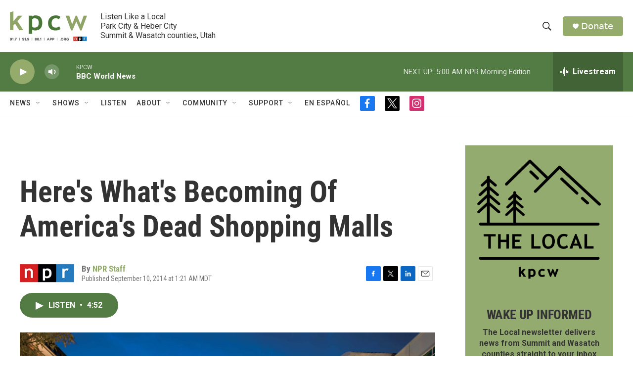

--- FILE ---
content_type: text/html; charset=utf-8
request_url: https://www.google.com/recaptcha/api2/aframe
body_size: 265
content:
<!DOCTYPE HTML><html><head><meta http-equiv="content-type" content="text/html; charset=UTF-8"></head><body><script nonce="kEeiOY0iru_p9yyfAnqTAQ">/** Anti-fraud and anti-abuse applications only. See google.com/recaptcha */ try{var clients={'sodar':'https://pagead2.googlesyndication.com/pagead/sodar?'};window.addEventListener("message",function(a){try{if(a.source===window.parent){var b=JSON.parse(a.data);var c=clients[b['id']];if(c){var d=document.createElement('img');d.src=c+b['params']+'&rc='+(localStorage.getItem("rc::a")?sessionStorage.getItem("rc::b"):"");window.document.body.appendChild(d);sessionStorage.setItem("rc::e",parseInt(sessionStorage.getItem("rc::e")||0)+1);localStorage.setItem("rc::h",'1768993244602');}}}catch(b){}});window.parent.postMessage("_grecaptcha_ready", "*");}catch(b){}</script></body></html>